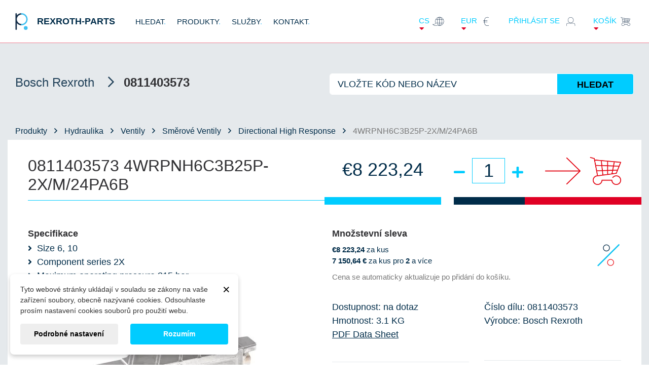

--- FILE ---
content_type: text/html; charset=utf-8
request_url: https://rexroth-parts.com/cs/directional-high-response/4wrpnh6c3b25p-2x-m-24pa6b
body_size: 19716
content:
<!doctype html>
<html lang="cs-CZ">

  <head>
    
      
  <meta charset="utf-8">


  <meta http-equiv="x-ua-compatible" content="ie=edge">



  <title>0811403573 ROZVADĚČ PROPORCIONÁLNÍ 4WRPNH6C3B25P-2X/M/24PA6B</title>
  
    
  
  <meta name="description" content="Materiál ROZVADĚČ PROPORCIONÁLNÍ vyroben v Bosch Rexroth k rychlému dodání od certifikovaného distributora. Řekněte si o množstevní slevu.">
  <meta name="keywords" content="0811403573">
  <meta name="author" content="webite.cz">
  <meta name="robots" content="index">
  <meta name="seznam-wmt" content="wQPBPbX0N8GpaF4VEaOiYKcOI8ZVBaWy" />
      <link rel="canonical" href="https://rexroth-parts.com/cs/directional-high-response/4wrpnh6c3b25p-2x-m-24pa6b">
    
          <link rel="alternate" href="https://rexroth-parts.com/cs/directional-high-response/4wrpnh6c3b25p-2x-m-24pa6b" hreflang="cs">
          <link rel="alternate" href="https://rexroth-parts.com/en/directional-high-response/4wrpnh6c3b25p-2x-m-24pa6b-1" hreflang="en">
        
  
  
    <script type="application/ld+json">
  {
    "@context": "https://schema.org",
    "@type": "Organization",
    "name" : "Rexroth Parts",
    "url" : "https://rexroth-parts.com/cs/",
          "logo": {
        "@type": "ImageObject",
        "url":"https://rexroth-parts.com/img/logo-1639688936.jpg"
      }
      }
</script>

<script type="application/ld+json">
  {
    "@context": "https://schema.org",
    "@type": "WebPage",
    "isPartOf": {
      "@type": "WebSite",
      "url":  "https://rexroth-parts.com/cs/",
      "name": "Rexroth Parts"
    },
    "name": "0811403573 ROZVADĚČ PROPORCIONÁLNÍ 4WRPNH6C3B25P-2X/M/24PA6B",
    "url":  "https://rexroth-parts.com/cs/directional-high-response/4wrpnh6c3b25p-2x-m-24pa6b"
  }
</script>


  <script type="application/ld+json">
    {
      "@context": "https://schema.org",
      "@type": "BreadcrumbList",
      "itemListElement": [
                  {
            "@type": "ListItem",
            "position": 1,
            "name": "Domů",
            "item": "https://rexroth-parts.com/cs/"
          },                  {
            "@type": "ListItem",
            "position": 2,
            "name": "Hydraulika",
            "item": "https://rexroth-parts.com/cs/hydraulika/"
          },                  {
            "@type": "ListItem",
            "position": 3,
            "name": "Ventily",
            "item": "https://rexroth-parts.com/cs/hydraulika/ventily-rexroth/"
          },                  {
            "@type": "ListItem",
            "position": 4,
            "name": "Směrové ventily",
            "item": "https://rexroth-parts.com/cs/hydraulika/ventily-rexroth/smerove-ventily/"
          },                  {
            "@type": "ListItem",
            "position": 5,
            "name": "Directional high response",
            "item": "https://rexroth-parts.com/cs/hydraulika/ventily-rexroth/smerove-ventily/directional-high-response/"
          },                  {
            "@type": "ListItem",
            "position": 6,
            "name": "4WRPNH6C3B25P-2X/M/24PA6B",
            "item": "https://rexroth-parts.com/cs/directional-high-response/4wrpnh6c3b25p-2x-m-24pa6b"
          }              ]
    }
  </script>
  
  
  
	    <script type="application/ld+json">
  {
    "@context": "https://schema.org/",
    "@type": "Product",
    "name": "4WRPNH6C3B25P-2X/M/24PA6B",
    "description": "Materiál ROZVADĚČ PROPORCIONÁLNÍ vyroben v Bosch Rexroth k rychlému dodání od certifikovaného distributora. Řekněte si o množstevní slevu.",
    "category": "Directional high response",
    "image" :"https://rexroth-parts.com/48967-home_default/4wrpnh6c3b25p-2x-m-24pa6b.jpg",    "sku": "0811403573",
    "mpn": "0811403573"
        ,
    "brand": {
      "@type": "Thing",
      "name": "Bosch Rexroth"
    }
            ,
    "weight": {
        "@context": "https://schema.org",
        "@type": "QuantitativeValue",
        "value": "3.120000",
        "unitCode": "kg"
    }
        ,
    "offers": {
      "@type": "Offer",
      "priceCurrency": "EUR",
      "name": "4WRPNH6C3B25P-2X/M/24PA6B",
      "price": "8223.24",
      "url": "https://rexroth-parts.com/cs/directional-high-response/4wrpnh6c3b25p-2x-m-24pa6b",
      "priceValidUntil": "2026-01-29",
              "image": ["https://rexroth-parts.com/48967-large_default/4wrpnh6c3b25p-2x-m-24pa6b.jpg"],
            "sku": "0811403573",
      "mpn": "0811403573",
                        "availability": "https://schema.org/BackOrder",
      "seller": {
        "@type": "Organization",
        "name": "Rexroth Parts"
      }
    }
      }
</script>
	
  
  
    
  

  
    <meta property="og:title" content="0811403573 ROZVADĚČ PROPORCIONÁLNÍ 4WRPNH6C3B25P-2X/M/24PA6B" />
    <meta property="og:description" content="Materiál ROZVADĚČ PROPORCIONÁLNÍ vyroben v Bosch Rexroth k rychlému dodání od certifikovaného distributora. Řekněte si o množstevní slevu." />
    <meta property="og:url" content="https://rexroth-parts.com/cs/directional-high-response/4wrpnh6c3b25p-2x-m-24pa6b" />
    <meta property="og:site_name" content="Rexroth Parts" />
        



  <meta name="viewport" content="width=device-width, initial-scale=1">



  <link rel="icon" type="image/vnd.microsoft.icon" href="https://rexroth-parts.com/img/favicon.ico?1639688936">
  <link rel="shortcut icon" type="image/x-icon" href="https://rexroth-parts.com/img/favicon.ico?1639688936">



    <link rel="stylesheet" href="https://rexroth-parts.com/themes/rexroth/assets/cache/theme-7daf14338.css" type="text/css" media="all">




  

  <script type="text/javascript">
        var dm_cookie_html_banner = "<!-- begin \/home\/u988970820\/domains\/rexroth-parts.com\/public_html\/modules\/dm_cookies\/views\/templates\/hook\/dm_cookies_banner_alternate.tpl -->\n<style>\n\n    input:checked + .dm_slider {\n      background-color: #00ccff;\n    }\n\n    input:focus + .dm_slider {\n      box-shadow: 0 0 1px #00ccff;\n    }\n\n    .dm-cookie-popup-accept-cookies, .dm-cookie-popup-accept-cookies-save-group {\n        background-color: #00ccff;\n        border:1px solid #00ccff;\n        color: #FFFFFF;\n    }\n\n    .dm-cookie-popup-accept-cookies:hover {\n        background-color: #225c9f;\n        color: #FFFFFF;\n    }\n\n    .dm-cookie-popup-accept-cookies-save-group:hover {\n        background-color: #225c9f;\n        \n    }\n\n    \n\n<\/style>\n\n<div id=\"dm-cookie-popup-container\">\n\n    <div class=\"dm-cookie-popup\" style=\"display: none;\">\n\n        <div class=\"dm-cookie-popup-inner\">\n            <div style=\"padding-right: 15px;\" class=\"dm-cookie-popup-left\">\n\n                                    <button class=\"dm-cookie-popup-decline-cookies-cancel-screen\">&times;<\/button>\n                \n                <div class=\"dm-cookie-popup-sub-headline\">Tyto webov\u00e9 str\u00e1nky ukl\u00e1daj\u00ed v souladu se z\u00e1kony na va\u0161e za\u0159\u00edzen\u00ed soubory, obecn\u011b naz\u00fdvan\u00e9 cookies. Odsouhlaste pros\u00edm nastaven\u00ed cookies soubor\u016f pro pou\u017eit\u00ed webu.<\/div>\n            <\/div>\n        <\/div>\n\n        <div class=\"dm-cookie-popup-lower\">\n            <ul class=\"dm_cookies_variant\" style=\"display: none;\">\n\n                <li class=\"dm_cookies_variant_item\">\n                    <p class=\"dm_cookies_more_info\">\n                        <span>\n                            <label class=\"switch\">\n                                <input type=\"checkbox\" name=\"dm_cookie_group_default\" id=\"dm_cookie_group_default\" class=\"noUniform\" checked=\"checked\" disabled \/>\n                                <span class=\"dm_slider round\"><\/span>\n                            <\/label>\n                            <span class=\"dm_title_group\">Technick\u00e9 cookies<\/span>\n                        <\/span>\n                        <br \/>\n                        Tyto soubory cookie jsou nezbytn\u00e9 pro provoz na\u0161ich slu\u017eeb a nelze je vypnout. Obvykle se nastavuj\u00ed pouze v reakci na va\u0161e akce, jako je nap\u0159\u00edklad vytvo\u0159en\u00ed \u00fa\u010dtu nebo ulo\u017een\u00ed seznamu p\u0159\u00e1n\u00ed na pozd\u011bji.\n                    <\/p>\n                <\/li>\n                \n                <li class=\"dm_cookies_variant_item\">\n                    <p class=\"dm_cookies_more_info\">\n                        <span>\n                            <label class=\"switch\">\n                                <input type=\"checkbox\" name=\"dm_cookie_group_1\" id=\"dm_cookie_group_1\" class=\"noUniform\"  \/>\n                                <span class=\"dm_slider round\"><\/span>\n                            <\/label>\n                            <span class=\"dm_title_group\">Analytick\u00e9 cookies<\/span>\n                        <\/span>\n                        <br \/>\n                        Tyto soubory cookie n\u00e1m umo\u017e\u0148uj\u00ed po\u010d\u00edtat n\u00e1v\u0161t\u011bvy a provoz, abychom m\u011bli p\u0159ehled o tom, kter\u00e9 str\u00e1nky jsou nejobl\u00edben\u011bj\u0161\u00ed a jak se na na\u0161em webu n\u00e1v\u0161t\u011bvn\u00edci pohybuj\u00ed. Ve\u0161ker\u00e9 informace, kter\u00e9 tyto soubory cookie shroma\u017e\u010fuj\u00ed, jsou agregovan\u00e9, a tedy anonymn\u00ed.\n                    <\/p>\n                <\/li>\n\n                <li class=\"dm_cookies_variant_item\">\n                    <p class=\"dm_cookies_more_info\">\n                        <span>\n                            <label class=\"switch\">\n                                <input type=\"checkbox\" name=\"dm_cookie_group_2\" id=\"dm_cookie_group_2\" class=\"noUniform\"  \/>\n                                <span class=\"dm_slider round\"><\/span>\n                            <\/label>\n                            <span class=\"dm_title_group\">Marketingov\u00e9 cookies<\/span>\n                        <\/span>\n                        <br \/>\n                        Kdy\u017e p\u0159ijmete marketingov\u00e9 soubory cookie, d\u00e1v\u00e1te n\u00e1m souhlas um\u00edstit do va\u0161eho za\u0159\u00edzen\u00ed soubory cookie, kter\u00e9 v\u00e1m poskytnou relevantn\u00ed obsah odpov\u00eddaj\u00edc\u00ed va\u0161im z\u00e1jm\u016fm. Tyto soubory cookie mohou b\u00fdt nastaveny n\u00e1mi nebo na\u0161imi reklamn\u00edmi partnery prost\u0159ednictv\u00edm na\u0161ich str\u00e1nek. Jejich \u00fa\u010delem je vytvo\u0159it profil va\u0161ich z\u00e1jm\u016f a zobrazovat v\u00e1m relevantn\u00ed obsah na na\u0161ich webov\u00fdch str\u00e1nk\u00e1ch i na webov\u00fdch str\u00e1nk\u00e1ch t\u0159et\u00edch stran.\n                    <\/p>\n                <\/li>\n\n            <\/ul>\n        <\/div>\n\n        <div class=\"dm-cookie-popup-cms-link\">\n                            <a href=\"https:\/\/rexroth-parts.com\/cs\/obsah\/ochrana-osobnich-udaju\" class=\"cookie-a\">P\u0159ej\u00edt na str\u00e1nku Ochrana osobn\u00edch \u00fadaj\u016f<\/a>\n                    <\/div>\n\n        <div class=\"dm-cookie-popup-right\">\n\n\n            <div class=\"dm-cookie-popup-buttons\">\n                <button class=\"dm-cookie-popup-learn-more\">Podrobn\u00e9 nastaven\u00ed<\/button>\n                <button class=\"dm-cookie-popup-accept-cookies\">Rozum\u00edm<\/button>\n                <button class=\"dm-cookie-popup-accept-cookies-save-group\">Ulo\u017eit<\/button>\n            <\/div>\n\n\n\n        <\/div>\n\n    <\/div>\n<\/div>\n<!-- end \/home\/u988970820\/domains\/rexroth-parts.com\/public_html\/modules\/dm_cookies\/views\/templates\/hook\/dm_cookies_banner_alternate.tpl -->";
        var dm_cookies_ajax_consent = "https:\/\/rexroth-parts.com\/cs\/module\/dm_cookies\/ajax";
        var dm_cookies_base_url = "https:\/\/rexroth-parts.com\/";
        var dm_cookies_days_expires = 365;
        var dm_cookies_id_guest = 27265474;
        var dm_cookies_position = "bottomleft";
        var dm_cookies_reload = "2";
        var dm_cookies_set_new_type = "footer";
        var eurovat_url = "https:\/\/rexroth-parts.com\/cs\/module\/eurovat\/form?ajax=1&showForm=1";
        var options_url = "https:\/\/rexroth-parts.com\/cs\/apps\/options\/api";
        var prestashop = {"cart":{"products":[],"totals":{"total":{"type":"total","label":"Celkem","amount":0,"value":"0,00\u00a0\u20ac"},"total_including_tax":{"type":"total","label":"Celkem (s DPH)","amount":0,"value":"0,00\u00a0\u20ac"},"total_excluding_tax":{"type":"total","label":"Celkem (bez DPH)","amount":0,"value":"0,00\u00a0\u20ac"}},"subtotals":{"products":{"type":"products","label":"Mezisou\u010det","amount":0,"value":"0,00\u00a0\u20ac"},"discounts":null,"shipping":{"type":"shipping","label":"Doru\u010den\u00ed","amount":0,"value":""},"tax":null},"products_count":0,"summary_string":"0 polo\u017eek","vouchers":{"allowed":0,"added":[]},"discounts":[],"minimalPurchase":0,"minimalPurchaseRequired":""},"currency":{"id":2,"name":"Euro","iso_code":"EUR","iso_code_num":"978","sign":"\u20ac"},"customer":{"lastname":null,"firstname":null,"email":null,"birthday":null,"newsletter":null,"newsletter_date_add":null,"optin":null,"website":null,"company":null,"siret":null,"ape":null,"is_logged":false,"gender":{"type":null,"name":null},"addresses":[]},"country":{"id_zone":"7","id_currency":"2","call_prefix":"44","iso_code":"GB","active":"1","contains_states":"0","need_identification_number":"0","need_zip_code":"1","zip_code_format":"","display_tax_label":"1","name":"United Kingdom","id":17},"language":{"name":"\u010ce\u0161tina (Czech)","iso_code":"cs","locale":"cs-CZ","language_code":"cs-CZ","active":"1","is_rtl":"0","date_format_lite":"d.m.Y","date_format_full":"d.m.Y H:i:s","id":1},"page":{"title":"","canonical":"https:\/\/rexroth-parts.com\/cs\/directional-high-response\/4wrpnh6c3b25p-2x-m-24pa6b","meta":{"title":"0811403573 ROZVAD\u011a\u010c PROPORCION\u00c1LN\u00cd 4WRPNH6C3B25P-2X\/M\/24PA6B","description":"Materi\u00e1l ROZVAD\u011a\u010c PROPORCION\u00c1LN\u00cd vyroben v Bosch Rexroth k rychl\u00e9mu dod\u00e1n\u00ed od certifikovan\u00e9ho distributora. \u0158ekn\u011bte si o mno\u017estevn\u00ed slevu.","keywords":"0811403573","robots":"index"},"page_name":"product","body_classes":{"lang-cs":true,"lang-rtl":false,"country-GB":true,"currency-EUR":true,"layout-full-width":true,"page-product":true,"tax-display-enabled":true,"page-customer-account":false,"product-id-468":true,"product-4WRPNH6C3B25P-2X\/M\/24PA6B":true,"product-id-category-41":true,"product-id-manufacturer-1":true,"product-id-supplier-0":true,"product-available-for-order":true},"admin_notifications":[],"password-policy":{"feedbacks":{"0":"Velmi slab\u00e9","1":"Slab\u00e9","2":"Pr\u016fm\u011brn\u00fd","3":"Siln\u00e9","4":"Velmi siln\u00e9","Straight rows of keys are easy to guess":"Skupiny stejn\u00fdch znak\u016f je velmi snadn\u00e9 uhodnout","Short keyboard patterns are easy to guess":"Kr\u00e1tk\u00e9 kombinace znak\u016f lze snadno uhodnout","Use a longer keyboard pattern with more turns":"Pou\u017eijte del\u0161\u00ed kombinace znak\u016f z r\u016fzn\u00fdch \u0159ad kl\u00e1vesnice","Repeats like \"aaa\" are easy to guess":"Opakov\u00e1n\u00ed p\u00edsmen jako \u201eaaa\u201c lze snadno uhodnout","Repeats like \"abcabcabc\" are only slightly harder to guess than \"abc\"":"Opakov\u00e1n\u00ed jako \u201eabcabcabc\u201c nen\u00ed o moc t\u011b\u017e\u0161\u00ed uhodnout ne\u017e \u201eabc\u201c","Sequences like abc or 6543 are easy to guess":"Sekvence znak\u016f jako jsou \"abc\" nebo \"6543\" je snadn\u00e9 uhodnout","Recent years are easy to guess":"P\u0159ede\u0161l\u00e9 roky se daj\u00ed lehce uhodnout","Dates are often easy to guess":"Datumy se daj\u00ed lehce uhodnout","This is a top-10 common password":"Toto je jedno z 10 nejpou\u017e\u00edvan\u011bj\u0161\u00edch hesel","This is a top-100 common password":"Toto je jedno ze 100 nejpou\u017e\u00edvan\u011bj\u0161\u00edch hesel","This is a very common password":"Toto je jedno z nejpou\u017e\u00edvan\u011bj\u0161\u00edch hesel","This is similar to a commonly used password":"Toto heslo je velmi podobn\u00e9 \u010dasto pou\u017e\u00edvan\u00e9mu heslu","A word by itself is easy to guess":"Slovo samo o sob\u011b je snadn\u00e9 uhodnout","Names and surnames by themselves are easy to guess":"Jm\u00e9na a p\u0159\u00edjmen\u00ed jdou snadno uhodnout","Common names and surnames are easy to guess":"B\u011b\u017en\u00e1 jm\u00e9na a p\u0159\u00edjmen\u00ed se daj\u00ed lehce uhodnout","Use a few words, avoid common phrases":"Pou\u017eijte n\u011bkolik slov a vyhn\u011bte se b\u011b\u017en\u00fdm fr\u00e1z\u00edm","No need for symbols, digits, or uppercase letters":"Nen\u00ed t\u0159eba pou\u017e\u00edvat symboly, \u010d\u00edsla nebo velk\u00e1 p\u00edsmena","Avoid repeated words and characters":"Vyhn\u011bte se opakov\u00e1n\u00ed slov a znak\u016f","Avoid sequences":"Vyhn\u011bte se sekvenc\u00edm znak\u016f","Avoid recent years":"Vyhn\u011bte se posledn\u00edm rok\u016fm","Avoid years that are associated with you":"Vyhn\u011bte se rok\u016fm, kter\u00e9 jsou s v\u00e1mi spojen\u00e9","Avoid dates and years that are associated with you":"Vyhn\u011bte se dat\u016fm a rok\u016fm, kter\u00e9 jsou s v\u00e1mi spojen\u00e9","Capitalization doesn't help very much":"Velk\u00e1 p\u00edsmena nemaj\u00ed skoro v\u00fdznam","All-uppercase is almost as easy to guess as all-lowercase":"V\u0161echna velk\u00e1 p\u00edsmena jdou uhodnout stejn\u011b snadno jako v\u0161echna mal\u00e1","Reversed words aren't much harder to guess":"Slova psan\u00e1 pozp\u00e1tku nen\u00ed o moc t\u011b\u017e\u0161\u00ed uhodnout","Predictable substitutions like '@' instead of 'a' don't help very much":"P\u0159edv\u00eddateln\u00e1 nahrazen\u00ed znak\u016f jako \u201e@\u201c m\u00edsto \u201ea\u201c nejsou moc u\u017eite\u010dn\u00e1","Add another word or two. Uncommon words are better.":"P\u0159idejte dal\u0161\u00ed slovo nebo dv\u011b. Lep\u0161\u00ed jsou neobvykl\u00e1 slova."}}},"shop":{"name":"Rexroth Parts","logo":"https:\/\/rexroth-parts.com\/img\/logo-1639688936.jpg","stores_icon":"https:\/\/rexroth-parts.com\/img\/logo_stores.png","favicon":"https:\/\/rexroth-parts.com\/img\/favicon.ico"},"core_js_public_path":"\/themes\/","urls":{"base_url":"https:\/\/rexroth-parts.com\/","current_url":"https:\/\/rexroth-parts.com\/cs\/directional-high-response\/4wrpnh6c3b25p-2x-m-24pa6b","shop_domain_url":"https:\/\/rexroth-parts.com","img_ps_url":"https:\/\/rexroth-parts.com\/img\/","img_cat_url":"https:\/\/rexroth-parts.com\/img\/c\/","img_lang_url":"https:\/\/rexroth-parts.com\/img\/l\/","img_prod_url":"https:\/\/rexroth-parts.com\/img\/p\/","img_manu_url":"https:\/\/rexroth-parts.com\/img\/m\/","img_sup_url":"https:\/\/rexroth-parts.com\/img\/su\/","img_ship_url":"https:\/\/rexroth-parts.com\/img\/s\/","img_store_url":"https:\/\/rexroth-parts.com\/img\/st\/","img_col_url":"https:\/\/rexroth-parts.com\/img\/co\/","img_url":"https:\/\/rexroth-parts.com\/themes\/rexroth\/assets\/img\/","css_url":"https:\/\/rexroth-parts.com\/themes\/rexroth\/assets\/css\/","js_url":"https:\/\/rexroth-parts.com\/themes\/rexroth\/assets\/js\/","pic_url":"https:\/\/rexroth-parts.com\/upload\/","theme_assets":"https:\/\/rexroth-parts.com\/themes\/rexroth\/assets\/","theme_dir":"https:\/\/rexroth-parts.com\/themes\/rexroth\/","pages":{"address":"https:\/\/rexroth-parts.com\/cs\/adresa","addresses":"https:\/\/rexroth-parts.com\/cs\/adresy","authentication":"https:\/\/rexroth-parts.com\/cs\/p\u0159ihl\u00e1sit","manufacturer":"https:\/\/rexroth-parts.com\/cs\/brands","cart":"https:\/\/rexroth-parts.com\/cs\/kosik","category":"https:\/\/rexroth-parts.com\/cs\/index.php?controller=category","cms":"https:\/\/rexroth-parts.com\/cs\/index.php?controller=cms","contact":"https:\/\/rexroth-parts.com\/cs\/napiste-nam","discount":"https:\/\/rexroth-parts.com\/cs\/sleva","guest_tracking":"https:\/\/rexroth-parts.com\/cs\/sledovani-objednavky-navstevnika","history":"https:\/\/rexroth-parts.com\/cs\/historie-objednavek","identity":"https:\/\/rexroth-parts.com\/cs\/osobni-udaje","index":"https:\/\/rexroth-parts.com\/cs\/","my_account":"https:\/\/rexroth-parts.com\/cs\/muj-ucet","order_confirmation":"https:\/\/rexroth-parts.com\/cs\/potvrzeni-objednavky","order_detail":"https:\/\/rexroth-parts.com\/cs\/index.php?controller=order-detail","order_follow":"https:\/\/rexroth-parts.com\/cs\/sledovani-objednavky","order":"https:\/\/rexroth-parts.com\/cs\/objednavka","order_return":"https:\/\/rexroth-parts.com\/cs\/index.php?controller=order-return","order_slip":"https:\/\/rexroth-parts.com\/cs\/dobropis","pagenotfound":"https:\/\/rexroth-parts.com\/cs\/stranka-nenalezena","password":"https:\/\/rexroth-parts.com\/cs\/obnova-hesla","pdf_invoice":"https:\/\/rexroth-parts.com\/cs\/index.php?controller=pdf-invoice","pdf_order_return":"https:\/\/rexroth-parts.com\/cs\/index.php?controller=pdf-order-return","pdf_order_slip":"https:\/\/rexroth-parts.com\/cs\/index.php?controller=pdf-order-slip","prices_drop":"https:\/\/rexroth-parts.com\/cs\/slevy","product":"https:\/\/rexroth-parts.com\/cs\/index.php?controller=product","registration":"https:\/\/rexroth-parts.com\/cs\/index.php?controller=registration","search":"https:\/\/rexroth-parts.com\/cs\/vyhledavani","sitemap":"https:\/\/rexroth-parts.com\/cs\/mapa str\u00e1nek","stores":"https:\/\/rexroth-parts.com\/cs\/prodejny","supplier":"https:\/\/rexroth-parts.com\/cs\/dodavatele","new_products":"https:\/\/rexroth-parts.com\/cs\/novinky","brands":"https:\/\/rexroth-parts.com\/cs\/brands","register":"https:\/\/rexroth-parts.com\/cs\/index.php?controller=registration","order_login":"https:\/\/rexroth-parts.com\/cs\/objednavka?login=1"},"alternative_langs":{"cs-CZ":"https:\/\/rexroth-parts.com\/cs\/directional-high-response\/4wrpnh6c3b25p-2x-m-24pa6b","en-gb":"https:\/\/rexroth-parts.com\/en\/directional-high-response\/4wrpnh6c3b25p-2x-m-24pa6b-1"},"actions":{"logout":"https:\/\/rexroth-parts.com\/cs\/?mylogout="},"no_picture_image":{"bySize":{"small_default":{"url":"https:\/\/rexroth-parts.com\/img\/p\/cs-default-small_default.jpg","width":98,"height":98},"cart_default":{"url":"https:\/\/rexroth-parts.com\/img\/p\/cs-default-cart_default.jpg","width":125,"height":125},"home_default":{"url":"https:\/\/rexroth-parts.com\/img\/p\/cs-default-home_default.jpg","width":250,"height":250},"medium_default":{"url":"https:\/\/rexroth-parts.com\/img\/p\/cs-default-medium_default.jpg","width":452,"height":452},"large_default":{"url":"https:\/\/rexroth-parts.com\/img\/p\/cs-default-large_default.jpg","width":800,"height":800}},"small":{"url":"https:\/\/rexroth-parts.com\/img\/p\/cs-default-small_default.jpg","width":98,"height":98},"medium":{"url":"https:\/\/rexroth-parts.com\/img\/p\/cs-default-home_default.jpg","width":250,"height":250},"large":{"url":"https:\/\/rexroth-parts.com\/img\/p\/cs-default-large_default.jpg","width":800,"height":800},"legend":""}},"configuration":{"display_taxes_label":true,"display_prices_tax_incl":false,"is_catalog":false,"show_prices":true,"opt_in":{"partner":false},"quantity_discount":{"type":"discount","label":"Jednotkov\u00e1 sleva"},"voucher_enabled":0,"return_enabled":0},"field_required":[],"breadcrumb":{"links":[{"title":"Dom\u016f","url":"https:\/\/rexroth-parts.com\/cs\/"},{"title":"Hydraulika","url":"https:\/\/rexroth-parts.com\/cs\/hydraulika\/"},{"title":"Ventily","url":"https:\/\/rexroth-parts.com\/cs\/hydraulika\/ventily-rexroth\/"},{"title":"Sm\u011brov\u00e9 ventily","url":"https:\/\/rexroth-parts.com\/cs\/hydraulika\/ventily-rexroth\/smerove-ventily\/"},{"title":"Directional high response","url":"https:\/\/rexroth-parts.com\/cs\/hydraulika\/ventily-rexroth\/smerove-ventily\/directional-high-response\/"},{"title":"4WRPNH6C3B25P-2X\/M\/24PA6B","url":"https:\/\/rexroth-parts.com\/cs\/directional-high-response\/4wrpnh6c3b25p-2x-m-24pa6b"}],"count":6},"link":{"protocol_link":"https:\/\/","protocol_content":"https:\/\/"},"time":1768372144,"static_token":"7d1e340e0ffc5b7065f82b80dac3eb58","token":"9faa33a28033a49db5b2fe497429f64b","debug":true};
        var psemailsubscription_subscription = "https:\/\/rexroth-parts.com\/cs\/module\/ps_emailsubscription\/subscription";
        var psr_icon_color = "#F19D76";
      </script>

	 
<!-- Global site tag (gtag.js) - Google Analytics -->

<script async src="https://www.googletagmanager.com/gtag/js?id=G-X45QEBWF0Z"></script>
<script>
  window.dataLayer = window.dataLayer || [];
  function gtag(){ dataLayer.push(arguments);}
  gtag('js', new Date());
  gtag('config', 'G-X45QEBWF0Z');
</script>
	 
<!-- Hotjar Tracking Code for https://rexroth-parts.com/ -->
<script>
    (function(h,o,t,j,a,r){ 
        h.hj=h.hj||function(){ (h.hj.q=h.hj.q||[]).push(arguments)};
        h._hjSettings={ hjid:3298796,hjsv:6};
        a=o.getElementsByTagName('head')[0];
        r=o.createElement('script');r.async=1;
        r.src=t+h._hjSettings.hjid+j+h._hjSettings.hjsv;
        a.appendChild(r);
    })(window,document,'https://static.hotjar.com/c/hotjar-','.js?sv=');
</script>

<!-- TrustBox script -->
<script type="text/javascript" src="//widget.trustpilot.com/bootstrap/v5/tp.widget.bootstrap.min.js" async></script>
<!-- End TrustBox script -->    
	<meta property="og:type" content="product">
		<meta property="og:image" content="https://rexroth-parts.com/48967-large_default/4wrpnh6c3b25p-2x-m-24pa6b.jpg">
	
		<meta property="product:pretax_price:amount" content="8223.24">
	<meta property="product:pretax_price:currency" content="EUR">
	<meta property="product:price:amount" content="8223.24">
	<meta property="product:price:currency" content="EUR">
			<meta property="product:weight:value" content="3.120000">
	<meta property="product:weight:units" content="kg">
		
  </head>

  <body id="product" class="lang-cs country-gb currency-eur layout-full-width page-product tax-display-enabled product-id-468 product-4wrpnh6c3b25p-2x-m-24pa6b product-id-category-41 product-id-manufacturer-1 product-id-supplier-0 product-available-for-order ">

    
      
    

    <main>
      
              

      <header>
        
          

  <!-- begin /home/u988970820/domains/rexroth-parts.com/public_html/modules/dm_cookies/views/templates/hook/dm_gtag_consent.tpl -->

    <script data-keepinline="true">

        // GTAG consent
        window.dataLayer = window.dataLayer || [];
        function gtag(){dataLayer.push(arguments);}

        gtag("consent", "default", {
            "ad_storage": "denied",
            "ad_user_data": "denied",
            "ad_personalization": "denied",
            "analytics_storage": "denied"
        });

        
                            
                    gtag("set", "ads_data_redaction", true);
                
                    

        dataLayer.push({
            "event" : "default_consent",
        });

     </script>

<!-- end /home/u988970820/domains/rexroth-parts.com/public_html/modules/dm_cookies/views/templates/hook/dm_gtag_consent.tpl --><!-- begin /home/u988970820/domains/rexroth-parts.com/public_html/modules/dm_cookies/views/templates/hook/dm_cookie_header_code_analytics.tpl -->

<!-- end /home/u988970820/domains/rexroth-parts.com/public_html/modules/dm_cookies/views/templates/hook/dm_cookie_header_code_analytics.tpl --><!-- begin /home/u988970820/domains/rexroth-parts.com/public_html/modules/dm_cookies/views/templates/hook/dm_cookie_header_code_marketing.tpl -->

<!-- end /home/u988970820/domains/rexroth-parts.com/public_html/modules/dm_cookies/views/templates/hook/dm_cookie_header_code_marketing.tpl -->



	 

  <div class="header-banner">
    
  </div>



  <nav class="header-nav">
    <div class="container">
      <div class="row">
        <div class="hidden-sm-down">
          <div class="col-md-5 col-xs-12">
            
          </div>
          <div class="col-md-7 right-nav">
          </div>
        </div>
      </div>
    </div>
  </nav>
      <div id="menu"  class="mobile-white">
        <ul>
            <li><!-- begin /home/u988970820/domains/rexroth-parts.com/public_html/themes/rexroth/modules/ps_linklist/views/templates/hook/linkblock.tpl -->
        <ul>
                  <li>
            <a
                class="custom-page-link"
                href="https://rexroth-parts.com/"
                title=""
            >
              HLEDAT<span>.</span>
            </a>
          </li>
                  <li>
            <a
                class="custom-page-link"
                href="https://rexroth-parts.com/cs/hydraulika/"
                title=""
            >
              PRODUKTY<span>.</span>
            </a>
          </li>
                  <li>
            <a
                class="custom-page-link"
                href="https://rexroth-parts.com/cs/obsah/sluzby"
                title=""
            >
              SLUŽBY<span>.</span>
            </a>
          </li>
                  <li>
            <a
                class="custom-page-link"
                href="https://rexroth-parts.com/cs/napiste-nam"
                title=""
            >
              KONTAKT<span>.</span>
            </a>
          </li>
              </ul>
  <!-- end /home/u988970820/domains/rexroth-parts.com/public_html/themes/rexroth/modules/ps_linklist/views/templates/hook/linkblock.tpl --></li>
			<!-- <li class="hidden-lg-up">
			  <div class="" id="_mobile_cart"></div>
			  <div class="" id="_mobile_user_info"></div>
			  <div class="clearfix"></div>
			</li> -->
       		<li><a href="https://rexroth-parts.com/cs/muj-ucet">Můj účet</a></li>
        </ul>
        <ul class="d-block d-lg-none mobile-special">
          <!-- begin /home/u988970820/domains/rexroth-parts.com/public_html/themes/rexroth/modules/ps_languageselector/ps_languageselector.tpl -->	<li><a href=""><i class="fas fa-caret-down"></i>cs<img src="https://rexroth-parts.com/themes/rexroth/assets/img/icon-lang.svg" alt=""></a>
		<ul aria-labelledby="language-selector-label">
						<li  class="current" >
				<a href="https://rexroth-parts.com/cs/directional-high-response/4wrpnh6c3b25p-2x-m-24pa6b" class="dropdown-item" data-iso-code="cs">cs</a>
			</li>
						<li >
				<a href="https://rexroth-parts.com/en/directional-high-response/4wrpnh6c3b25p-2x-m-24pa6b-1" class="dropdown-item" data-iso-code="en">en</a>
			</li>
					</ul>
	</li>
<!--
	<li id="_desktop_language_selector">
		<div class="language-selector-wrapper">
			<span id="language-selector-label" class="hidden-md-up">Jazyk:</span>
			<div class="language-selector dropdown js-dropdown">
				<button data-toggle="dropdown" class="hidden-sm-down btn-unstyle" aria-haspopup="true" aria-expanded="false" aria-label="Rozbalovací nabídka jazyků">
					<span class="expand-more">Čeština</span>
					<i class="material-icons expand-more">&#xE5C5;</i>
				</button>
				<ul class="dropdown-menu hidden-sm-down" aria-labelledby="language-selector-label">
										<li  class="current" >
						<a href="https://rexroth-parts.com/cs/directional-high-response/4wrpnh6c3b25p-2x-m-24pa6b" class="dropdown-item" data-iso-code="cs">Čeština</a>
					</li>
										<li >
						<a href="https://rexroth-parts.com/en/directional-high-response/4wrpnh6c3b25p-2x-m-24pa6b-1" class="dropdown-item" data-iso-code="en">English GB</a>
					</li>
									</ul>
				<select class="link hidden-md-up" aria-labelledby="language-selector-label">
										<option value="https://rexroth-parts.com/cs/directional-high-response/4wrpnh6c3b25p-2x-m-24pa6b"  selected="selected"  data-iso-code="cs">
						Čeština
					</option>
										<option value="https://rexroth-parts.com/en/directional-high-response/4wrpnh6c3b25p-2x-m-24pa6b-1"  data-iso-code="en">
						English GB
					</option>
									</select>
			</div>
		</div>
	</li>
-->
<!-- end /home/u988970820/domains/rexroth-parts.com/public_html/themes/rexroth/modules/ps_languageselector/ps_languageselector.tpl --><!-- begin /home/u988970820/domains/rexroth-parts.com/public_html/themes/rexroth/modules/ps_currencyselector/ps_currencyselector.tpl -->
	<li><a href=""><i class="fas fa-caret-down"></i>EUR<img src="https://rexroth-parts.com/themes/rexroth/assets/img/icon-euro.svg" alt=""></a>
		<ul>
								<li >
					<a title="Česká koruna" rel="nofollow" href="https://rexroth-parts.com/cs/directional-high-response/4wrpnh6c3b25p-2x-m-24pa6b?SubmitCurrency=1&amp;id_currency=1" class="dropdown-item">CZK</a>
				</li>
								<li  class="current" >
					<a title="Euro" rel="nofollow" href="https://rexroth-parts.com/cs/directional-high-response/4wrpnh6c3b25p-2x-m-24pa6b?SubmitCurrency=1&amp;id_currency=2" class="dropdown-item">EUR</a>
				</li>
								<li >
					<a title="Americký dolar" rel="nofollow" href="https://rexroth-parts.com/cs/directional-high-response/4wrpnh6c3b25p-2x-m-24pa6b?SubmitCurrency=1&amp;id_currency=5" class="dropdown-item">USD</a>
				</li>
						</ul>
	</li>
<!--
	<div id="_desktop_currency_selector">
		<div class="currency-selector dropdown js-dropdown">
			<span id="currency-selector-label">Měna:</span>
			<button data-toggle="dropdown" class="hidden-sm-down btn-unstyle" aria-haspopup="true" aria-expanded="false" aria-label="Rozbalovací nabídka měn">
				<span class="expand-more _gray-darker">EUR €</span>
				<i class="material-icons expand-more">&#xE5C5;</i>
			</button>
			<ul class="dropdown-menu hidden-sm-down" aria-labelledby="currency-selector-label">
								<li >
					<a title="Česká koruna" rel="nofollow" href="https://rexroth-parts.com/cs/directional-high-response/4wrpnh6c3b25p-2x-m-24pa6b?SubmitCurrency=1&amp;id_currency=1" class="dropdown-item">CZK Kč</a>
				</li>
								<li  class="current" >
					<a title="Euro" rel="nofollow" href="https://rexroth-parts.com/cs/directional-high-response/4wrpnh6c3b25p-2x-m-24pa6b?SubmitCurrency=1&amp;id_currency=2" class="dropdown-item">EUR €</a>
				</li>
								<li >
					<a title="Americký dolar" rel="nofollow" href="https://rexroth-parts.com/cs/directional-high-response/4wrpnh6c3b25p-2x-m-24pa6b?SubmitCurrency=1&amp;id_currency=5" class="dropdown-item">USD $</a>
				</li>
							</ul>
			<select class="link hidden-md-up" aria-labelledby="currency-selector-label">
								<option value="https://rexroth-parts.com/cs/directional-high-response/4wrpnh6c3b25p-2x-m-24pa6b?SubmitCurrency=1&amp;id_currency=1" >CZK Kč</option>
								<option value="https://rexroth-parts.com/cs/directional-high-response/4wrpnh6c3b25p-2x-m-24pa6b?SubmitCurrency=1&amp;id_currency=2"  selected="selected" >EUR €</option>
								<option value="https://rexroth-parts.com/cs/directional-high-response/4wrpnh6c3b25p-2x-m-24pa6b?SubmitCurrency=1&amp;id_currency=5" >USD $</option>
							</select>
		</div>
	</div>
-->
<!-- end /home/u988970820/domains/rexroth-parts.com/public_html/themes/rexroth/modules/ps_currencyselector/ps_currencyselector.tpl --><!-- begin /home/u988970820/domains/rexroth-parts.com/public_html/themes/rexroth/modules/ps_customersignin/ps_customersignin.tpl -->	<li>
				<a href="https://rexroth-parts.com/cs/muj-ucet" title="Přihlaste se ke svému zákaznickému účtu" rel="nofollow">
<!--			<span class="hidden-sm-down">-->
			Přihlásit se
<!--			</span>-->
			<img src="https://rexroth-parts.com/themes/rexroth/assets/img//icon-profile.svg" alt="">
		</a>
			</li>
	<!--
<div id="_desktop_user_info">
  <div class="user-info">
          <a
        href="https://rexroth-parts.com/cs/muj-ucet"
        title="Přihlaste se ke svému zákaznickému účtu"
        rel="nofollow"
      >
        <i class="material-icons">&#xE7FF;</i>
        <span class="hidden-sm-down">Přihlásit se</span>
      </a>
      </div>
</div>
-->
<!-- end /home/u988970820/domains/rexroth-parts.com/public_html/themes/rexroth/modules/ps_customersignin/ps_customersignin.tpl --><!-- begin /home/u988970820/domains/rexroth-parts.com/public_html/themes/rexroth/modules/ps_shoppingcart/ps_shoppingcart.tpl -->	<li  id="_desktop_cart"><div class="blockcart cart-preview inactive" data-refresh-url="//rexroth-parts.com/cs/module/ps_shoppingcart/ajax"><a href="//rexroth-parts.com/cs/kosik?action=show"><i class="fas fa-caret-down"></i>Košík<img src="https://rexroth-parts.com/themes/rexroth/assets/img//icon-cart.svg" alt=""></a>
				</div>
	</li>
<!-- end /home/u988970820/domains/rexroth-parts.com/public_html/themes/rexroth/modules/ps_shoppingcart/ps_shoppingcart.tpl -->
        </ul>
    </div>


    <!-- Header area start -->
    <div class="header__area header-white">
        <div class="container-fluid">
            <div class="row">
                <div class="col-lg-7">
                    <div class="header_left_blk">
                        <div class="site_logo">
                            <a href="https://rexroth-parts.com/"><img width="45" height="45" src="https://rexroth-parts.com/themes/rexroth/assets/img/logo.svg" alt="">REXROTH-PARTS</a>
                            <div id="toggle">
                                <div class="one"></div>
                                <div class="two"></div>
                                <div class="three"></div>
                            </div>
                        </div>
                        <div class="site_main_menu">
                            <span class="menu_close"><i class="fal fa-times"></i></span>
<!--                            <ul>-->
                               <!-- begin /home/u988970820/domains/rexroth-parts.com/public_html/themes/rexroth/modules/ps_linklist/views/templates/hook/linkblock.tpl -->
        <ul>
                  <li>
            <a
                class="custom-page-link"
                href="https://rexroth-parts.com/"
                title=""
            >
              HLEDAT<span>.</span>
            </a>
          </li>
                  <li>
            <a
                class="custom-page-link"
                href="https://rexroth-parts.com/cs/hydraulika/"
                title=""
            >
              PRODUKTY<span>.</span>
            </a>
          </li>
                  <li>
            <a
                class="custom-page-link"
                href="https://rexroth-parts.com/cs/obsah/sluzby"
                title=""
            >
              SLUŽBY<span>.</span>
            </a>
          </li>
                  <li>
            <a
                class="custom-page-link"
                href="https://rexroth-parts.com/cs/napiste-nam"
                title=""
            >
              KONTAKT<span>.</span>
            </a>
          </li>
              </ul>
  <!-- end /home/u988970820/domains/rexroth-parts.com/public_html/themes/rexroth/modules/ps_linklist/views/templates/hook/linkblock.tpl -->
<!--
                                <li><a href="../">Hledat<span>.</span></a></li>
                                <li><a href="">Produkty<span>.</span></a></li>
                                <li><a href="">Služby<span>.</span></a></li>
                                <li><a href="https://rexroth-parts.com/cs/obsah/">Kontakty<span>.</span></a></li>
-->
<!--                            </ul>-->
                        </div>
                        <!-- <div class="overaly-main"></div> -->
                    </div>
                </div>
                <div class="col-lg-5 d-none d-lg-block">
                    <div class="site_header_right">
                        <ul>
              			<!-- begin /home/u988970820/domains/rexroth-parts.com/public_html/themes/rexroth/modules/ps_languageselector/ps_languageselector.tpl -->	<li><a href=""><i class="fas fa-caret-down"></i>cs<img src="https://rexroth-parts.com/themes/rexroth/assets/img/icon-lang.svg" alt=""></a>
		<ul aria-labelledby="language-selector-label">
						<li  class="current" >
				<a href="https://rexroth-parts.com/cs/directional-high-response/4wrpnh6c3b25p-2x-m-24pa6b" class="dropdown-item" data-iso-code="cs">cs</a>
			</li>
						<li >
				<a href="https://rexroth-parts.com/en/directional-high-response/4wrpnh6c3b25p-2x-m-24pa6b-1" class="dropdown-item" data-iso-code="en">en</a>
			</li>
					</ul>
	</li>
<!--
	<li id="_desktop_language_selector">
		<div class="language-selector-wrapper">
			<span id="language-selector-label" class="hidden-md-up">Jazyk:</span>
			<div class="language-selector dropdown js-dropdown">
				<button data-toggle="dropdown" class="hidden-sm-down btn-unstyle" aria-haspopup="true" aria-expanded="false" aria-label="Rozbalovací nabídka jazyků">
					<span class="expand-more">Čeština</span>
					<i class="material-icons expand-more">&#xE5C5;</i>
				</button>
				<ul class="dropdown-menu hidden-sm-down" aria-labelledby="language-selector-label">
										<li  class="current" >
						<a href="https://rexroth-parts.com/cs/directional-high-response/4wrpnh6c3b25p-2x-m-24pa6b" class="dropdown-item" data-iso-code="cs">Čeština</a>
					</li>
										<li >
						<a href="https://rexroth-parts.com/en/directional-high-response/4wrpnh6c3b25p-2x-m-24pa6b-1" class="dropdown-item" data-iso-code="en">English GB</a>
					</li>
									</ul>
				<select class="link hidden-md-up" aria-labelledby="language-selector-label">
										<option value="https://rexroth-parts.com/cs/directional-high-response/4wrpnh6c3b25p-2x-m-24pa6b"  selected="selected"  data-iso-code="cs">
						Čeština
					</option>
										<option value="https://rexroth-parts.com/en/directional-high-response/4wrpnh6c3b25p-2x-m-24pa6b-1"  data-iso-code="en">
						English GB
					</option>
									</select>
			</div>
		</div>
	</li>
-->
<!-- end /home/u988970820/domains/rexroth-parts.com/public_html/themes/rexroth/modules/ps_languageselector/ps_languageselector.tpl --><!-- begin /home/u988970820/domains/rexroth-parts.com/public_html/themes/rexroth/modules/ps_currencyselector/ps_currencyselector.tpl -->
	<li><a href=""><i class="fas fa-caret-down"></i>EUR<img src="https://rexroth-parts.com/themes/rexroth/assets/img/icon-euro.svg" alt=""></a>
		<ul>
								<li >
					<a title="Česká koruna" rel="nofollow" href="https://rexroth-parts.com/cs/directional-high-response/4wrpnh6c3b25p-2x-m-24pa6b?SubmitCurrency=1&amp;id_currency=1" class="dropdown-item">CZK</a>
				</li>
								<li  class="current" >
					<a title="Euro" rel="nofollow" href="https://rexroth-parts.com/cs/directional-high-response/4wrpnh6c3b25p-2x-m-24pa6b?SubmitCurrency=1&amp;id_currency=2" class="dropdown-item">EUR</a>
				</li>
								<li >
					<a title="Americký dolar" rel="nofollow" href="https://rexroth-parts.com/cs/directional-high-response/4wrpnh6c3b25p-2x-m-24pa6b?SubmitCurrency=1&amp;id_currency=5" class="dropdown-item">USD</a>
				</li>
						</ul>
	</li>
<!--
	<div id="_desktop_currency_selector">
		<div class="currency-selector dropdown js-dropdown">
			<span id="currency-selector-label">Měna:</span>
			<button data-toggle="dropdown" class="hidden-sm-down btn-unstyle" aria-haspopup="true" aria-expanded="false" aria-label="Rozbalovací nabídka měn">
				<span class="expand-more _gray-darker">EUR €</span>
				<i class="material-icons expand-more">&#xE5C5;</i>
			</button>
			<ul class="dropdown-menu hidden-sm-down" aria-labelledby="currency-selector-label">
								<li >
					<a title="Česká koruna" rel="nofollow" href="https://rexroth-parts.com/cs/directional-high-response/4wrpnh6c3b25p-2x-m-24pa6b?SubmitCurrency=1&amp;id_currency=1" class="dropdown-item">CZK Kč</a>
				</li>
								<li  class="current" >
					<a title="Euro" rel="nofollow" href="https://rexroth-parts.com/cs/directional-high-response/4wrpnh6c3b25p-2x-m-24pa6b?SubmitCurrency=1&amp;id_currency=2" class="dropdown-item">EUR €</a>
				</li>
								<li >
					<a title="Americký dolar" rel="nofollow" href="https://rexroth-parts.com/cs/directional-high-response/4wrpnh6c3b25p-2x-m-24pa6b?SubmitCurrency=1&amp;id_currency=5" class="dropdown-item">USD $</a>
				</li>
							</ul>
			<select class="link hidden-md-up" aria-labelledby="currency-selector-label">
								<option value="https://rexroth-parts.com/cs/directional-high-response/4wrpnh6c3b25p-2x-m-24pa6b?SubmitCurrency=1&amp;id_currency=1" >CZK Kč</option>
								<option value="https://rexroth-parts.com/cs/directional-high-response/4wrpnh6c3b25p-2x-m-24pa6b?SubmitCurrency=1&amp;id_currency=2"  selected="selected" >EUR €</option>
								<option value="https://rexroth-parts.com/cs/directional-high-response/4wrpnh6c3b25p-2x-m-24pa6b?SubmitCurrency=1&amp;id_currency=5" >USD $</option>
							</select>
		</div>
	</div>
-->
<!-- end /home/u988970820/domains/rexroth-parts.com/public_html/themes/rexroth/modules/ps_currencyselector/ps_currencyselector.tpl --><!-- begin /home/u988970820/domains/rexroth-parts.com/public_html/themes/rexroth/modules/ps_customersignin/ps_customersignin.tpl -->	<li>
				<a href="https://rexroth-parts.com/cs/muj-ucet" title="Přihlaste se ke svému zákaznickému účtu" rel="nofollow">
<!--			<span class="hidden-sm-down">-->
			Přihlásit se
<!--			</span>-->
			<img src="https://rexroth-parts.com/themes/rexroth/assets/img//icon-profile.svg" alt="">
		</a>
			</li>
	<!--
<div id="_desktop_user_info">
  <div class="user-info">
          <a
        href="https://rexroth-parts.com/cs/muj-ucet"
        title="Přihlaste se ke svému zákaznickému účtu"
        rel="nofollow"
      >
        <i class="material-icons">&#xE7FF;</i>
        <span class="hidden-sm-down">Přihlásit se</span>
      </a>
      </div>
</div>
-->
<!-- end /home/u988970820/domains/rexroth-parts.com/public_html/themes/rexroth/modules/ps_customersignin/ps_customersignin.tpl --><!-- begin /home/u988970820/domains/rexroth-parts.com/public_html/themes/rexroth/modules/ps_shoppingcart/ps_shoppingcart.tpl -->	<li  id="_desktop_cart"><div class="blockcart cart-preview inactive" data-refresh-url="//rexroth-parts.com/cs/module/ps_shoppingcart/ajax"><a href="//rexroth-parts.com/cs/kosik?action=show"><i class="fas fa-caret-down"></i>Košík<img src="https://rexroth-parts.com/themes/rexroth/assets/img//icon-cart.svg" alt=""></a>
				</div>
	</li>
<!-- end /home/u988970820/domains/rexroth-parts.com/public_html/themes/rexroth/modules/ps_shoppingcart/ps_shoppingcart.tpl -->
                        </ul>
                    </div>
                </div>
            </div>
        </div>
    </div>
    <!-- Header area end -->




        
      </header>

<!--      <section id="wrapper">-->
        
          
<aside id="notifications">
  <div class="container p-0">
    
    
    
      </div>
</aside>
        

        
<!--        <div class="container">-->


          

          
<!--  <div id="content-wrapper" class="js-content-wrapper">-->
    
    

	<section id="main">
		<meta content="https://rexroth-parts.com/cs/directional-high-response/4wrpnh6c3b25p-2x-m-24pa6b">
		<!-- Inner content area start -->

		<div class="products-area pt-60 pb-60">
			<div class="container">
				<div class="row">
					<div class="col-xl-5 col-lg-6 col-md-5 order-md-0 order-1">
						<div class="section-title">
							<span>Bosch Rexroth <i class="far fa-chevron-right"></i></span>
							<h4 class="title-2">0811403573</h4>
						</div>
					</div>
					<div class="
              col-xl-7 col-lg-6 col-md-7 col-12
              order-md-1 order-0
              text-end
            ">
						<div class="input-wrap-list">
							<!-- begin /home/u988970820/domains/rexroth-parts.com/public_html/themes/rexroth/modules/ps_searchbar/ps_searchbar.tpl -->
<!--
	<div id="search_widget" class="search-widgets" data-search-controller-url="//rexroth-parts.com/cs/vyhledavani">
		<form method="get" action="//rexroth-parts.com/cs/vyhledavani">
			<input type="hidden" name="controller" value="search">
			<i class="material-icons search" aria-hidden="true">search</i>
			<input type="text" name="s" value="" placeholder="Prohledejte náš katalog" aria-label="Hledat">
			<i class="material-icons clear" aria-hidden="true">clear</i>
		</form>
	</div>
-->
	<div id="search_widget" class="search-widgets" data-search-controller-url="//rexroth-parts.com/cs/vyhledavani">
	<form method="get" action="//rexroth-parts.com/cs/vyhledavani">
		<input type="hidden" name="controller" value="search">
		<input type="text" name="s" value="" placeholder="VLOŽTE KÓD NEBO NÁZEV" aria-label="Hledat">
		<button type="submit">HLEDAT</button>
	</form>
	</div>
<!-- end /home/u988970820/domains/rexroth-parts.com/public_html/themes/rexroth/modules/ps_searchbar/ps_searchbar.tpl -->
						</div>
					</div>
					<div class="col-12 order-2 d-md-block d-none">
						<div class="link-page link-page-2">
							<nav data-depth="6" class="">
								<ul>
									
																		
									<li>
																				<a href="//rexroth-parts.com/cs/produkty/"><span>Produkty</span> <i class="far fa-angle-right"></i></a>
																			</li>
									
																		
									<li>
																														<a href="https://rexroth-parts.com/cs/hydraulika/"><span>Hydraulika</span> <i class="far fa-angle-right"></i></a>
																													</li>
									
																		
									<li>
																														<a href="https://rexroth-parts.com/cs/hydraulika/ventily-rexroth/"><span>Ventily</span> <i class="far fa-angle-right"></i></a>
																													</li>
									
																		
									<li>
																														<a href="https://rexroth-parts.com/cs/hydraulika/ventily-rexroth/smerove-ventily/"><span>Směrové ventily</span> <i class="far fa-angle-right"></i></a>
																													</li>
									
																		
									<li>
																														<a href="https://rexroth-parts.com/cs/hydraulika/ventily-rexroth/smerove-ventily/directional-high-response/"><span>Directional high response</span> <i class="far fa-angle-right"></i></a>
																													</li>
									
																		
									<li>
																														<span>4WRPNH6C3B25P-2X/M/24PA6B</span>
																													</li>
									
																		
								</ul>
							</nav>
						</div>
					</div>
				</div>
			</div>
			<div class="container bg-white">

				<div class="product-actions js-product-actions">
					
					<form action="https://rexroth-parts.com/cs/kosik" method="post" id="add-to-cart-or-refresh">
						<input type="hidden" name="token" value="7d1e340e0ffc5b7065f82b80dac3eb58">
						<input type="hidden" name="id_product" value="468" id="product_page_product_id">
						<input type="hidden" name="id_customization" value="0" id="product_customization_id" class="js-product-customization-id">
						<div class="row pb-40 pb-xs-20 g-0 align-items-center">
							<div class="col-xl-6 col-lg-6 px-0 order-lg-0 order-1">
								<div class="products-number-title">
									<h1 class="title">
										0811403573 4WRPNH6C3B25P-2X/M/24PA6B
										<!-- 0811403573 ROZVADĚČ PROPORCIONÁLNÍ 4WRPNH6C3B25P-2X/M/24PA6B -->
									</h1>
								</div>
							</div>
							<div class="col-xl-6 col-lg-6 px-0 order-lg-1 order-0">
								<div class="products-items-wrap">
									<div class="products-rate ">
										
										  <div class="product-prices js-product-prices">
    
          

    
      <div
        class="">
      
        <div class="current-price">
          <span class='current-price-value' content="8223.24">
                        											
																																																														  €8 223,24												  
												                                        </span>

                  </div>

        
                  
              </div>
    

    
          

    
          

    
          

    

<!--
    <div class="tax-shipping-delivery-label">
              Bez DPH
            
      
                                          </div>
-->
  </div>
										
									</div>

									
									<div class="product-add-to-cart js-product-add-to-cart">
    <!--    <span class="control-label">Množství</span>-->

    
    <form action="https://rexroth-parts.com/cs/kosik" method="post">
      <div class="product-quantity clearfix">    
        <input type="hidden" name="token" value="7d1e340e0ffc5b7065f82b80dac3eb58" />
        <input type="hidden" value="468" name="id_product" />
      <div class="products-amount product-quantity clearfix">   
                <div class="input-wrap">
                  <span class="minus" data-lang="cs"><i class="fas fa-minus"></i></span>
                  <input type="number" class="qty" step="1"
      value="1"
    min="1"
  name="qty" inputmode="numeric" aria-label="Množství" pattern="[0-9]*">
                  <span class="plus"><i class="fas fa-plus"></i></span>
                </div>
            </div>
            <div class="products-cart">
			  <button
				class="add-to-cart"
				data-button-action="add-to-cart"
				type="submit"
			  >
			  </button><div class="add-to-cart-spinner" style="display:none;">
          <div class="webite-spinner-wrapper">
            <div class="webite-spinner"></div>
          </div>      
        </div>
            </div>
        
      </div>
    </form>
    

    
<!--
      <span id="product-availability" class="js-product-availability">
                              <i class="material-icons rtl-no-flip product-available">&#xE5CA;</i>
                    na dotaz
              </span>
-->
    

    
<!--
      <p class="product-minimal-quantity js-product-minimal-quantity">
              </p>
-->
    
    
  </div>
									

																		
								</div>
							</div>
						</div>
					</form>
					
					<div class="row">
						<div class="col-lg-6">
							<div class="specification-items">
								<h5 class="title">Specifikace</h5>
								<div class="specification-list">
																		<ul>
																				<li>
											<i class="far fa-angle-right"></i>
											<span>Size 6, 10</span>
										</li>
																				<li>
											<i class="far fa-angle-right"></i>
											<span>Component series 2X</span>
										</li>
																				<li>
											<i class="far fa-angle-right"></i>
											<span>Maximum operating pressure 315 bar</span>
										</li>
																				<li>
											<i class="far fa-angle-right"></i>
											<span>Maximum flow 100 l/min</span>
										</li>
																			</ul>
									
								</div>
								<div class="specification-img">
									<div class="images-container js-images-container">
  
    <div class="product-cover">
              <img
          class="js-qv-product-cover img-fluid"
          src="https://rexroth-parts.com/48967-medium_default/4wrpnh6c3b25p-2x-m-24pa6b.jpg"
                      alt="4WRPNH6C3B25P-2X/M/24PA6B"
            title="4WRPNH6C3B25P-2X/M/24PA6B"
                    width="452"
          height="452"
        >
        <div class="layer hidden-sm-down" data-toggle="modal" data-target="#product-modal">
          <i class="material-icons zoom-in">search</i>
        </div>
          </div>
  

  
    

</div>
								</div>
							</div>
						</div>
						<div class="col-lg-6">
							<div class="row">
																<div class="col-12">
																											<style>
										.quantity-discount {
											margin-bottom: 35px;
										}
										.quantity-discount-table {
											background: url("/themes/rexroth/assets/img/quantity_discount_ico.svg") no-repeat 95% center;
											background-size: auto 100%;
										}
										.quantity-discount>p {
											color: #787878;
											padding-top: 10px;
										}

										.quantity-discount h3 {
											font-size: 18px;
											color: #303033;
											margin-bottom: 10px;
											font-weight: 900;
										}

										.quantity-discount-table p {
											color: #002c49;
											margin-bottom: 0;
										}

										.products-items-wrap .products-amount {
											-webkit-user-select: none; /* Safari */
											-ms-user-select: none; /* IE 10 and IE 11 */
											user-select: none; /* Standard syntax */
										}

										.products-items-wrap .products-amount .input-wrap .minus, .products-items-wrap .products-amount .input-wrap .plus {
											cursor: pointer;
										}

										@media screen and (max-width: 400px) {
											.quantity-discount-table {
												background: url("/themes/rexroth/assets/img/quantity_discount_ico.svg") no-repeat 100% top;
												background-size: auto 50%;
											}
										}

									</style>
									<script>
										document.addEventListener('DOMContentLoaded', function() {
										var quantityInput = document.querySelector('input[name="qty"]');
										if (!quantityInput) return;

										quantityInput.addEventListener('change', function() {
											var productId = document.querySelector('input[name="id_product"]').value;
											var quantity = this.value;

											fetch('/module/webiteaddons/getprice?id_product=' + productId + '&qty=1', {
											headers: {
												'X-Requested-With': 'XMLHttpRequest'
											}
											})
											.then(response => response.json())
											.then(data => {
											if (data.price_tax_excl_full) {
												// Přepište cenu na stránce (přizpůsobte selektor podle šablony)
												var priceElem = document.querySelector('.current-price-value');
												if (priceElem) {
												priceElem.textContent = data.price_tax_excl_full;
												}
											}
											});
										});
										});
									</script>
									<section class="quantity-discount" class="d-none">
										<h3>Množstevní sleva</h3>
										<div class="quantity-discount-table">		
																																																															<p><strong>€8 223,24</strong> za kus</p>
												    
												<p><strong>7 150,64 €</strong> za kus pro <strong>2</strong> a více</p>
																						</div>
										<p>Cena se automaticky aktualizuje po přidání do košíku.</p>
									</section>
																	</div>
							</div>
							<div class="delivary-details">
								<div class="row">
									<div class="col-md-6">
										<div class="delivary-details-wrap">
											<div class="delivary-items-wrap">
												<div class="delivary-content">
													<span>Dostupnost:
														<b>																														na dotaz
															
															</b>

																												<br />
																												Hmotnost: 3.1 KG
																																									</span>
																																							<a href="https://www.boschrexroth.com/ics/ref/media/29191?edition_enum=re29191&amp;filterMediatype=1584&amp;language=en-GB" target="_blank">PDF Data Sheet</a>
																																						</div>
											</div>
											<div class="delivary-items-wrap d-md-none d-block">
												<div class="delivary-content">
													<span>
														Číslo dílu: 0811403573 Výrobce: Bosch Rexroth</span>
														<div class="d-none">
																																																											</div>
												</div>
											</div>
											<div class="delivary-items-wrap">
												<a href="https://rexroth-parts.com/cs/napiste-nam" class="items-wrapper">
													<img src="https://rexroth-parts.com/themes/rexroth/assets/img//product-icon-5.svg" alt="icon" />
													Online podpora
												</a>
											</div>
											<div class="delivary-items-wrap">
																								<a href="https://rexroth-parts.com/cs/napiste-nam" class="items-wrapper">
													<!-- <a href="javascript:void(0)" class="items-wrapper" data-toggle="modal" data-target="#pop-log"> -->
																												<img src="https://rexroth-parts.com/themes/rexroth/assets/img//product-icon-3.svg" alt="icon" />
														Více kusů? <br />
														Požádejte o slevu
													</a>
																									<div id="pop-log" class="modal fade">
														<div class="modal-dialog" role="document">
															<div class="modal-content clearfix">
																<div class="modal-header heading">
																	<button type="button" class="close" data-dismiss="modal">×</button>
																	<h4 class="modal-title">
																		Specifická poptávka
																	</h4>
																</div>
																<div class="modal-body">
																	<p>Pro odeslání konkrétního požadavku je nutné se přihlásit. Nemáte účet? Registrujte se!</p>
																	<a href="https://rexroth-parts.com/cs/index.php?controller=registration" class="btn btn-blue">Registrace</a>
																	<a href="https://rexroth-parts.com/cs/přihlásit" class="btn btn-red">Přihlásit se</a>
																</div>
															</div><!-- /.modal-content -->
														</div>

													</div>
																							</div>
											<div class="delivary-items-wrap">
																								<a href="https://rexroth-parts.com/cs/napiste-nam" class="items-wrapper">
													<!-- <a href="javascript:void(0)" class="items-wrapper" data-toggle="modal" data-target="#pop-log"> -->
																											<img src="https://rexroth-parts.com/themes/rexroth/assets/img//product-icon-8.svg" alt="icon" />
													Specifická poptávka
												</a>
											</div>
											<div class="delivary-items-wrap">
												<a href="https://rexroth-parts.com/cs/napiste-nam" class="items-wrapper">
													<img class=" fa-flip-horizontal" src="https://rexroth-parts.com/themes/rexroth/assets/img//product-icon-7.svg" alt="icon" />
													Kontakt
												</a>
											</div>
										</div>
									</div>
									<div class="col-md-6 d-md-block d-none">
										<div class="delivary-details-wrap">
											<div class="delivary-items-wrap">
												<div class="delivary-content">
													<span>		
														Číslo dílu: 0811403573 <br>Výrobce: Bosch Rexroth</span>			
														<br>
														<div class="d-none">
																																																											</div>
												</div>
											</div>
											<div class="delivary-items-wrap">
												<a href="https://rexroth-parts.com/cs/obsah/sluzby" class="items-wrapper">
													<img src="https://rexroth-parts.com/themes/rexroth/assets/img//product-icon-2.svg" alt="icon" />
													Rychlé doručení
												</a>
											</div>
											<div class="delivary-items-wrap">
												<a href="//rexroth-parts.com/cs/produkty/" class="items-wrapper">
													<img src="https://rexroth-parts.com/themes/rexroth/assets/img//product-icon-1.svg" alt="icon" />
													Skvělý výběr
												</a>
											</div>
											<div class="delivary-items-wrap">
												<a href="https://rexroth-parts.com/cs/obsah/sluzby" class="items-wrapper">
													<img src="https://rexroth-parts.com/themes/rexroth/assets/img//product-icon-6.svg" alt="icon" />
													Rychlá odpověď
												</a>
											</div>
											<div class="delivary-items-wrap">
												
																								<a href="https://rexroth-parts.com/cs/napiste-nam" class="items-wrapper">
													<!-- <a href="javascript:void(0)" class="items-wrapper" data-toggle="modal" data-target="#pop-log"> -->
																											<img src="https://rexroth-parts.com/themes/rexroth/assets/img//product-icon-4.svg" alt="icon" />
													Množstevní sleva
												</a>
											</div>
										</div>
									</div>
								</div>
							</div>
						</div>
					</div>
				</div>
			</div>

			
			<div class="modal fade js-product-images-modal" id="product-modal">
  <div class="modal-dialog" role="document">
    <div class="modal-content">
      <div class="modal-body">
                <figure>
                      <img
              class="js-modal-product-cover product-cover-modal"
              width="800"
              src="https://rexroth-parts.com/48967-large_default/4wrpnh6c3b25p-2x-m-24pa6b.jpg"
                              alt="4WRPNH6C3B25P-2X/M/24PA6B"
                title="4WRPNH6C3B25P-2X/M/24PA6B"
                            height="800"
            >
                    <figcaption class="image-caption">
          
            <div id="product-description-short">ROZVADĚČ PROPORCIONÁLNÍ</div>
          
        </figcaption>
        </figure>
        <aside id="thumbnails" class="thumbnails js-thumbnails text-sm-center">
          
            <div class="js-modal-mask mask  nomargin ">
              <ul class="product-images js-modal-product-images">
                                  <li class="thumb-container js-thumb-container">
                    <img
                      data-image-large-src="https://rexroth-parts.com/48967-large_default/4wrpnh6c3b25p-2x-m-24pa6b.jpg"
                      class="thumb js-modal-thumb"
                      src="https://rexroth-parts.com/48967-home_default/4wrpnh6c3b25p-2x-m-24pa6b.jpg"
                                              alt="4WRPNH6C3B25P-2X/M/24PA6B"
                        title="4WRPNH6C3B25P-2X/M/24PA6B"
                                            width="250"
                      height="148"
                    >
                  </li>
                              </ul>
            </div>
          
                  </aside>
      </div>
    </div><!-- /.modal-content -->
  </div><!-- /.modal-dialog -->
</div><!-- /.modal -->
			

			<!-- Inner content area end -->
	</section>

	
    
<!--  </div>-->


          
<!--        </div>-->
        
<!--      </section>-->

      <footer id="footer" class="js-footer">
        
              <!-- Footer top area start -->
    <div class="footer__top__area">
        <div class="container">
            <div class="row">
                <div class="col-lg-6">
                    <div class="footer_top_content">
                        <h3>O <span>REXROTH PARTS</span></h3>
                        <p>Podporuje uživatele hydrauliky při výběru správného náhradního dílu z různých oblastí pro libovolné aplikace. Pokud se o nás chcete dozvědět více, kontaktujte nás v sekci kontakty nebo se přihlaste k odběru našeho newsletteru.</p>
                    </div>
                </div>
                <div class="col-lg-6">
                    <div class="subs_blk">
                        <h3>ZŮSTAŇTE V KONTAKTU</h3>
						
						  <!-- begin /home/u988970820/domains/rexroth-parts.com/public_html/themes/rexroth/modules/ps_emailsubscription/views/templates/hook/ps_emailsubscription.tpl -->	<form action="https://rexroth-parts.com/cs/directional-high-response/4wrpnh6c3b25p-2x-m-24pa6b#blockEmailSubscription_displayFooterBefore" method="post">
		<div class="src_form_inner">
				<input type="hidden" name="blockHookName" value="displayFooterBefore" />
				<input type="hidden" name="action" value="0">
			<input type="text" name="email" value="" placeholder="Vaše emailová adresa" aria-labelledby="block-newsletter-label" required>
			<button type="submit" name="submitNewsletter">Přihlásit se</button>
		</div>
								
								
					</form>
<!-- end /home/u988970820/domains/rexroth-parts.com/public_html/themes/rexroth/modules/ps_emailsubscription/views/templates/hook/ps_emailsubscription.tpl --><!-- begin /home/u988970820/domains/rexroth-parts.com/public_html/themes/rexroth/modules/ps_socialfollow/ps_socialfollow.tpl -->

  <div class="block-social col-lg-4 col-md-12 col-sm-12">
    <ul>
          </ul>
  </div>

<!-- end /home/u988970820/domains/rexroth-parts.com/public_html/themes/rexroth/modules/ps_socialfollow/ps_socialfollow.tpl -->
						
                    </div>
                </div>
            </div>
        </div>
    </div>
    <!-- Footer top area end -->

    <!-- Footer area start -->
    <div class="footer__area">
        <div class="container">
            <div class="row">
                <div class="col-lg-3 col-md-3 col-6">
                    <div class="footer_signle_widget">
                        <h4 class="widget_title">2026 © REXROTH-PARTS</h4>
                        <div class="footer_menu">
						  
														<!-- begin /home/u988970820/domains/rexroth-parts.com/public_html/themes/rexroth/modules/ps_linklist/views/templates/hook/linkblock.tpl -->
        <ul>
                  <li>
            <a
                class="cms-page-link"
                href="https://rexroth-parts.com/cs/obsah/obchodni-podminky"
                title="Obchodní podmínky"
            >
              Obchodní podmínky
            </a>
          </li>
                  <li>
            <a
                class="cms-page-link"
                href="https://rexroth-parts.com/cs/obsah/ochrana-osobnich-udaju"
                title=""
            >
              Ochrana osobních údajů
            </a>
          </li>
                  <li>
            <a
                class="cms-page-link"
                href="https://rexroth-parts.com/cs/obsah/podminky-uziti-webu"
                title="Podmínky užití webu rexroth-parts.com"
            >
              Podmínky užití webu
            </a>
          </li>
                  <li>
            <a
                class="cms-page-link"
                href="https://rexroth-parts.com/cs/napiste-nam"
                title="Použijte formulář pro kontakt s námi"
            >
              Kontaktujte nás
            </a>
          </li>
                  <li>
            <a
                class="custom-page-link"
                href="https://rexroth-parts.com/cs/Aktuality"
                title=""
            >
              Blog
            </a>
          </li>
              </ul>
  <!-- end /home/u988970820/domains/rexroth-parts.com/public_html/themes/rexroth/modules/ps_linklist/views/templates/hook/linkblock.tpl -->
													  
                        </div>
                    </div>
                </div>
                <div class="col-lg-3 col-md-3 col-6">
                    <div class="footer_signle_widget">
                        <h4 class="widget_title">Certifikovaný partner</h4>
                        <div class="footer_img">
                            <img src="https://rexroth-parts.com/themes/rexroth/assets/img/f1.webp" width="128" height="150" alt="">
                        </div>
                    </div>
                </div>
                <div class="col-lg-6 col-md-6">
                    <div class="footer_signle_widget">
                        <h4 class="widget_title">PLATEBNÍ METODY</h4>
                        <div class="pm_mth">
                            <a href=""><img src="https://rexroth-parts.com/themes/rexroth/assets/img/p2.png" alt="" width="94" height="58"></a>
                            <a href=""><img src="https://rexroth-parts.com/themes/rexroth/assets/img/p1.png" alt="" width="94" height="58"></a>
                            <a href=""><img src="https://rexroth-parts.com/themes/rexroth/assets/img/p4.png" alt="" width="94" height="58"></a>
                            <a href=""><img src="https://rexroth-parts.com/themes/rexroth/assets/img/A_pay.png" alt="" width="94" height="58"></a>
                            <a href=""><img src="https://rexroth-parts.com/themes/rexroth/assets/img/G_pay.png" alt="" width="94" height="58"></a>
                        </div>
                        <div class="clear"><div>
                            <h4 class="widget_title mt-4">Naši partneři</h4>
                            <div class="pm_mth">
                                <a href="https://www.dhl.com/" target="_blank"><img src="https://rexroth-parts.com/themes/rexroth/assets/img/dhl-1.svg" alt="" width="60"></a>
                                <a href="https://www.dhlservicepoint.cz/en/gogreen-plus/" target="_blank"><img src="https://rexroth-parts.com/themes/rexroth/assets/img/DHL_GoGreen-Plus.png" alt="" width="103" height="58"></a>
                                <a href="https://www.fedex.com/" target="_blank"><img src="https://rexroth-parts.com/themes/rexroth/assets/img/fedex-express-6.svg" alt="" width="94" height="58"></a>
                                <a href="https://www.ups.com/" target="_blank"><img src="https://rexroth-parts.com/themes/rexroth/assets/img/ups_logo.svg" alt="" width="40"></a>
                                <a href="https://www.trustpilot.com/review/rexroth-parts.com" target="_blank"><img src="https://rexroth-parts.com/themes/rexroth/assets/img/trustpilot.png" alt="" width="175"></a>
                            </div>
                        <!-- TrustBox widget - Review Collector -->
                        <!-- <div class="trustpilot-widget mt-4" data-locale="en-US" data-template-id="56278e9abfbbba0bdcd568bc" data-businessunit-id="64402e8e0ee2b3014e184fd6" data-style-height="52px" data-style-width="100%">
                        <a href="https://www.trustpilot.com/review/rexroth-parts.com" target="_blank" rel="noopener">Trustpilot</a>
                        </div> -->
                        <!-- End TrustBox widget -->
                    </div>
                </div>
            </div>
        </div>
    </div>
    <!-- Footer area end -->
	 <!-- Smartsupp Live Chat script -->

	<script type="text/javascript" defer>

	var _smartsupp = _smartsupp || { };

	_smartsupp.key = 'be28a75cf20dfa789e109ca3e251129eb2413a72';

	window.smartsupp||(function(d) { 

	  var s,c,o=smartsupp=function(){  o._.push(arguments)};o._=[];

	  s=d.getElementsByTagName('script')[0];c=d.createElement('script');

	  c.type='text/javascript';c.charset='utf-8';c.async=true;

	  c.src='https://www.smartsuppchat.com/loader.js?';s.parentNode.insertBefore(c,s);

	})(document);
		
	if (window.location.href.indexOf("https://rexroth-parts.com/pl/") > -1) { //choose URL
	  smartsupp('language', 'pl'); //set DE language
	} else if (window.location.href.indexOf("https://rexroth-parts.com/cs/") > -1) { //choose URL
	  smartsupp('language', 'cs'); // set CS language
	} else {
	  smartsupp('language', 'en'); // set EN language
	}

	</script>
        
      </footer>

    </main>

    
        <script type="text/javascript" src="https://rexroth-parts.com/themes/rexroth/assets/cache/bottom-992a1f337.js"   defer></script>


    

    
      <!-- begin /home/u988970820/domains/rexroth-parts.com/public_html/modules/dm_recaptcha/views/templates/hook/dm_recaptcha_page_script_8.tpl -->
<style type="text/css">
	.grecaptcha-badge {
		bottom: 20px !important;
        visibility: hidden;	}
</style>


    
        
            <script data-keepinline="true">

                // Pouze aby se kliklo na BUTTON 1x
                var dm_continue_newsletter = false;
                var odeslatButton = document.querySelector('button[name=submitNewsletter]');

                if (odeslatButton != null)
                {
                    odeslatButton.addEventListener("click", function(event)
                    {
                        // Pokud klikám po prvé a nikoliv automat
                        if(!dm_continue_newsletter)
                        {
                            // Zastavuji odeslání formuláře
                            event.preventDefault();

                            // Vkládám script na RECAPTCHU
                            var script = document.createElement("script");
                            script.src = "https://www.google.com/recaptcha/api.js?render=6LeYaxgpAAAAAKL3DCm8cuxlLgzUbcON1VcGZ1XJ";

                            script.onload = function() 
                            {
                                grecaptcha.ready(function()
                                {
                                    grecaptcha.execute('6LeYaxgpAAAAAKL3DCm8cuxlLgzUbcON1VcGZ1XJ', {action: 'newsletter'}).then(function(token)
                                    {
                                        // Vkládám INPUT s recaptchou kodem
                                        $('button[name=submitNewsletter]:first').after('<input type="hidden" name="g-recaptcha-response" value="' + token + '">');

                                        dm_continue_newsletter = true;
                                        // pokračuji s kliknutím na odeslat
                                        odeslatButton.click();

                                    });
                                });
                            };

                            document.head.appendChild(script);
                        }
                    });
                }

            </script>
        

    
<!-- end /home/u988970820/domains/rexroth-parts.com/public_html/modules/dm_recaptcha/views/templates/hook/dm_recaptcha_page_script_8.tpl -->
    
  </body>

</html>

--- FILE ---
content_type: image/svg+xml
request_url: https://rexroth-parts.com/themes/rexroth/assets/img//product-icon-5.svg
body_size: 646
content:
<?xml version="1.0" encoding="utf-8"?>
<!-- Generator: Adobe Illustrator 15.1.0, SVG Export Plug-In . SVG Version: 6.00 Build 0)  -->
<!DOCTYPE svg PUBLIC "-//W3C//DTD SVG 1.1//EN" "http://www.w3.org/Graphics/SVG/1.1/DTD/svg11.dtd">
<svg version="1.1" id="Vrstva_1" xmlns="http://www.w3.org/2000/svg" xmlns:xlink="http://www.w3.org/1999/xlink" x="0px" y="0px"
	 width="85.04px" height="85.04px" viewBox="0 0 85.04 85.04" enable-background="new 0 0 85.04 85.04" xml:space="preserve">
<g>
	<circle fill="#41C0F0" cx="29.911" cy="45.15" r="4.253"/>
	<circle fill="#41C0F0" cx="44.083" cy="45.15" r="4.252"/>
	<circle fill="#41C0F0" cx="58.257" cy="45.15" r="4.252"/>
	<path fill="#142D48" d="M44.1,71.559c-5.277,0-10.453-1.427-14.997-4.132l-13.098,4.091c-0.295,0.092-0.618,0.026-0.854-0.177
		c-0.235-0.201-0.35-0.511-0.304-0.817l2.482-16.413c-6.458-14.639,0.102-31.839,14.713-38.442
		c3.819-1.727,7.865-2.602,12.025-2.602c11.473,0,21.938,6.752,26.66,17.203c3.217,7.117,3.47,15.061,0.711,22.368
		c-2.758,7.308-8.196,13.104-15.313,16.32C52.307,70.684,48.26,71.559,44.1,71.559z M29.222,65.547c0.165,0,0.328,0.046,0.471,0.134
		c4.344,2.668,9.326,4.078,14.407,4.078c3.903,0,7.699-0.821,11.285-2.442c6.678-3.019,11.782-8.457,14.37-15.314
		c2.589-6.857,2.352-14.313-0.668-20.992c-4.432-9.807-14.253-16.144-25.02-16.144c-3.902,0-7.699,0.821-11.284,2.442
		C18.997,23.54,12.849,39.827,19.08,53.614c0.071,0.158,0.096,0.334,0.069,0.506l-2.306,15.251l12.111-3.782
		C29.042,65.561,29.132,65.547,29.222,65.547z"/>
</g>
</svg>


--- FILE ---
content_type: image/svg+xml
request_url: https://rexroth-parts.com/themes/rexroth/assets/img/icon-euro.svg
body_size: 471
content:
<?xml version="1.0" encoding="utf-8"?>
<!-- Generator: Adobe Illustrator 15.1.0, SVG Export Plug-In . SVG Version: 6.00 Build 0)  -->
<!DOCTYPE svg PUBLIC "-//W3C//DTD SVG 1.1//EN" "http://www.w3.org/Graphics/SVG/1.1/DTD/svg11.dtd">
<svg version="1.1" id="Vrstva_1" xmlns="http://www.w3.org/2000/svg" xmlns:xlink="http://www.w3.org/1999/xlink" x="0px" y="0px"
	 width="85.04px" height="85.04px" viewBox="0 0 85.04 85.04" enable-background="new 0 0 85.04 85.04" xml:space="preserve">
<g>
	<path fill="#142D48" d="M51.553,47.879H33.78v1.957c0,6.234,1.673,11.063,5.02,14.479c3.346,3.418,7.935,5.127,13.769,5.127
		c3.072,0,5.938-0.442,8.594-1.328v2.227c-2.734,0.807-5.6,1.211-8.594,1.211c-6.484,0-11.588-1.924-15.312-5.771
		c-3.725-3.848-5.586-9.201-5.586-16.062v-1.839h-8.008V45.77h8.008v-7.539h-8.008v-2.109h8.008v-1.641
		c0.052-6.692,1.914-11.934,5.586-15.723s8.75-5.684,15.234-5.684c2.5,0,5.391,0.404,8.672,1.211v2.266
		c-2.916-0.911-5.807-1.367-8.672-1.367c-5.963,0-10.566,1.68-13.808,5.039s-4.877,8.125-4.902,14.297v1.602h17.773v2.109H33.78
		v7.539h17.773V47.879z"/>
</g>
</svg>


--- FILE ---
content_type: image/svg+xml
request_url: https://rexroth-parts.com/themes/rexroth/assets/img/quantity_discount_ico.svg
body_size: 166
content:
<svg version="1.2" xmlns="http://www.w3.org/2000/svg" viewBox="0 0 61 61" width="61" height="61">
	<title>Vektorový inteligentní objekt</title>
	<style>
		.s0 { fill: none;stroke: #10c3f2;stroke-linecap: round;stroke-linejoin: round;stroke-width: 3.6 } 
		.s1 { fill: none;stroke: #042c49;stroke-linecap: round;stroke-linejoin: round;stroke-width: 1.8 } 
		.s2 { fill: none;stroke: #ec1c24;stroke-linecap: round;stroke-linejoin: round;stroke-width: 1.8 } 
	</style>
	<g id="Vrstva 1">
		<g id="&lt;Group&gt;">
			<path id="&lt;Path&gt;" class="s0" d="m2.3 58.5l56.7-56.7"/>
			<path id="&lt;Path&gt;" class="s1" d="m33.5 10.3c0 4.7-3.8 8.5-8.5 8.5-4.7 0-8.5-3.8-8.5-8.5 0-4.7 3.8-8.5 8.5-8.5 4.7 0 8.5 3.8 8.5 8.5z"/>
			<path id="&lt;Path&gt;" class="s2" d="m44.9 50c0 4.7-3.8 8.5-8.5 8.5-4.7 0-8.5-3.8-8.5-8.5 0-4.7 3.8-8.5 8.5-8.5 4.7 0 8.5 3.8 8.5 8.5z"/>
		</g>
	</g>
</svg>

--- FILE ---
content_type: image/svg+xml
request_url: https://rexroth-parts.com/themes/rexroth/assets/img//product-icon-3.svg
body_size: 2434
content:
<?xml version="1.0" encoding="utf-8"?>
<!-- Generator: Adobe Illustrator 15.1.0, SVG Export Plug-In . SVG Version: 6.00 Build 0)  -->
<!DOCTYPE svg PUBLIC "-//W3C//DTD SVG 1.1//EN" "http://www.w3.org/Graphics/SVG/1.1/DTD/svg11.dtd">
<svg version="1.1" id="Vrstva_1" xmlns="http://www.w3.org/2000/svg" xmlns:xlink="http://www.w3.org/1999/xlink" x="0px" y="0px"
	 width="85.04px" height="85.04px" viewBox="0 0 85.04 85.04" enable-background="new 0 0 85.04 85.04" xml:space="preserve">
<g>
	<g>
		<g>
			<path fill="#41C0F0" d="M19.611,29.01h-0.527V15.456l-4.082,1.533v-0.576l4.502-1.66h0.107V29.01z"/>
		</g>
	</g>
	<g>
		<g>
			<path fill="#142D48" d="M47.26,29.01h-8.506v-0.527l4.854-5.596c0.795-0.931,1.385-1.758,1.772-2.48s0.581-1.387,0.581-1.992
				c0-1.042-0.303-1.851-0.908-2.427s-1.459-0.864-2.559-0.864c-0.664,0-1.27,0.159-1.816,0.479s-0.975,0.76-1.284,1.323
				s-0.464,1.189-0.464,1.88h-0.527c0-0.762,0.176-1.468,0.527-2.119s0.84-1.162,1.465-1.533s1.324-0.557,2.1-0.557
				c1.264,0,2.246,0.335,2.949,1.006s1.055,1.608,1.055,2.813c0,1.106-0.621,2.432-1.865,3.975l-0.889,1.084l-4.297,5.01h7.813
				V29.01z"/>
		</g>
	</g>
	<g>
		<g>
			<path fill="#41C0F0" d="M65.417,21.491h1.191c1.113-0.02,2.014-0.315,2.701-0.889c0.687-0.573,1.029-1.302,1.029-2.188
				c0-1.009-0.307-1.81-0.922-2.402s-1.471-0.889-2.564-0.889c-1.067,0-1.946,0.313-2.637,0.938
				c-0.689,0.625-1.035,1.445-1.035,2.461h-0.527c0-0.755,0.183-1.433,0.547-2.031c0.365-0.599,0.869-1.064,1.514-1.396
				s1.357-0.498,2.139-0.498c1.23,0,2.207,0.347,2.93,1.039s1.084,1.63,1.084,2.813c0,0.755-0.238,1.428-0.717,2.02
				s-1.125,1.011-1.939,1.258c0.932,0.215,1.659,0.619,2.184,1.212c0.523,0.594,0.785,1.359,0.785,2.298
				c0,1.213-0.387,2.178-1.162,2.895c-0.774,0.717-1.8,1.075-3.076,1.075c-0.859,0-1.653-0.187-2.383-0.558
				c-0.729-0.372-1.279-0.865-1.65-1.479c-0.371-0.614-0.557-1.322-0.557-2.125h0.527c0,1.045,0.385,1.912,1.152,2.601
				c0.769,0.688,1.738,1.033,2.91,1.033c1.166,0,2.076-0.302,2.73-0.906c0.654-0.604,0.98-1.438,0.98-2.502
				c0-1.052-0.35-1.854-1.049-2.41c-0.7-0.555-1.725-0.835-3.072-0.842h-1.113V21.491z"/>
		</g>
	</g>
	<g>
		<g>
			<path fill="#142D48" d="M21.398,45.578h2.461v0.527h-2.461v3.877h-0.527v-3.877h-6.895v-0.293l6.787-10.049h0.635V45.578z
				 M14.796,45.578h6.074v-9.18l-0.82,1.348L14.796,45.578z"/>
		</g>
	</g>
	<g>
		<g>
			<path fill="#41C0F0" d="M39.516,42.541l0.664-6.777h6.934v0.527h-6.455l-0.576,5.693c0.338-0.28,0.786-0.508,1.343-0.684
				s1.103-0.264,1.636-0.264c1.275,0,2.295,0.403,3.057,1.211s1.143,1.875,1.143,3.203c0,1.543-0.346,2.717-1.035,3.521
				s-1.68,1.206-2.969,1.206c-1.217,0-2.201-0.349-2.949-1.045s-1.172-1.66-1.27-2.891h0.537c0.104,1.113,0.469,1.96,1.094,2.539
				s1.488,0.869,2.588,0.869c1.172,0,2.043-0.354,2.612-1.06s0.854-1.746,0.854-3.12c0-1.185-0.33-2.132-0.991-2.842
				s-1.548-1.064-2.661-1.064c-0.684,0-1.279,0.091-1.787,0.273s-0.963,0.469-1.367,0.859L39.516,42.541z"/>
		</g>
	</g>
	<g>
		<g>
			<path fill="#142D48" d="M69.547,35.568v0.527c-1.992,0-3.538,0.589-4.639,1.768c-1.1,1.179-1.692,2.832-1.777,4.961
				c0.378-0.671,0.925-1.203,1.641-1.597c0.717-0.394,1.501-0.591,2.354-0.591c1.25,0,2.248,0.427,2.994,1.279
				c0.745,0.853,1.117,1.979,1.117,3.379c0,0.905-0.169,1.731-0.508,2.48c-0.338,0.749-0.816,1.336-1.436,1.763
				c-0.618,0.427-1.309,0.64-2.07,0.64c-0.872,0-1.66-0.202-2.363-0.605s-1.253-0.979-1.65-1.729
				c-0.396-0.749-0.602-1.602-0.615-2.559v-1.748c0-2.526,0.596-4.485,1.787-5.879S67.295,35.568,69.547,35.568z M67.057,41.164
				c-0.911,0-1.746,0.262-2.504,0.785c-0.759,0.523-1.236,1.179-1.432,1.966v1.248c0,1.34,0.381,2.423,1.143,3.249
				c0.762,0.825,1.748,1.238,2.959,1.238c1.01,0,1.843-0.421,2.5-1.263c0.658-0.843,0.986-1.875,0.986-3.098
				c0-1.262-0.325-2.265-0.977-3.009C69.083,41.536,68.19,41.164,67.057,41.164z"/>
		</g>
	</g>
	<g>
		<g>
			<path fill="#41C0F0" d="M23.009,57.067l-6.26,13.887h-0.537l6.191-13.691h-8.477v-0.527h9.082V57.067z"/>
		</g>
	</g>
	<g>
		<g>
			<path fill="#142D48" d="M46.889,60.348c0,0.795-0.246,1.49-0.737,2.086s-1.128,1.01-1.909,1.244
				c0.932,0.248,1.674,0.697,2.227,1.348c0.553,0.652,0.83,1.395,0.83,2.227c0,1.205-0.412,2.156-1.235,2.852
				c-0.823,0.697-1.919,1.045-3.286,1.045c-1.393,0-2.498-0.348-3.315-1.045c-0.817-0.695-1.226-1.646-1.226-2.852
				c0-0.84,0.269-1.584,0.806-2.23c0.537-0.648,1.271-1.096,2.202-1.344c-0.781-0.234-1.411-0.648-1.89-1.244
				s-0.718-1.291-0.718-2.086c0-1.172,0.376-2.1,1.128-2.783s1.743-1.025,2.974-1.025c1.236,0,2.238,0.35,3.003,1.045
				C46.506,58.282,46.889,59.204,46.889,60.348z M46.762,67.301c0-0.977-0.375-1.779-1.123-2.412
				c-0.748-0.631-1.709-0.947-2.881-0.947c-1.178,0-2.139,0.314-2.881,0.943c-0.742,0.627-1.113,1.434-1.113,2.416
				c0,1.004,0.363,1.807,1.089,2.412s1.7,0.908,2.925,0.908c1.197,0,2.162-0.305,2.891-0.912
				C46.397,69.1,46.762,68.297,46.762,67.301z M46.362,60.299c0-0.924-0.348-1.693-1.045-2.309s-1.557-0.924-2.578-0.924
				c-1.049,0-1.906,0.297-2.573,0.889c-0.667,0.594-1.001,1.375-1.001,2.344c0,0.926,0.332,1.676,0.996,2.252
				s1.529,0.863,2.598,0.863c1.055,0,1.919-0.291,2.593-0.873C46.025,61.958,46.362,61.211,46.362,60.299z"/>
		</g>
	</g>
	<g>
		<g>
			<path fill="#41C0F0" d="M70.514,63.883c-0.345,0.75-0.88,1.354-1.605,1.813c-0.727,0.459-1.545,0.688-2.457,0.688
				c-0.781,0-1.484-0.209-2.109-0.629s-1.113-0.998-1.465-1.734c-0.352-0.734-0.527-1.543-0.527-2.422
				c0-0.93,0.18-1.785,0.537-2.563c0.358-0.779,0.859-1.389,1.504-1.832c0.645-0.441,1.357-0.664,2.139-0.664
				c1.465,0,2.582,0.477,3.35,1.432c0.769,0.953,1.156,2.328,1.162,4.125v1.631c0,2.402-0.533,4.234-1.602,5.494
				c-1.067,1.26-2.64,1.902-4.717,1.928h-0.469l0.02-0.527h0.42c1.901-0.02,3.347-0.598,4.336-1.738
				C70.02,67.745,70.514,66.079,70.514,63.883z M66.452,65.856c0.964,0,1.816-0.283,2.559-0.85s1.244-1.318,1.504-2.256v-0.605
				c0-1.646-0.34-2.904-1.02-3.773c-0.681-0.869-1.656-1.305-2.926-1.305c-0.696,0-1.328,0.205-1.895,0.615
				s-1.007,0.969-1.322,1.676c-0.316,0.705-0.475,1.453-0.475,2.24c0,0.775,0.153,1.492,0.459,2.154
				c0.307,0.66,0.729,1.176,1.27,1.547C65.147,65.67,65.762,65.856,66.452,65.856z"/>
		</g>
	</g>
</g>
</svg>
